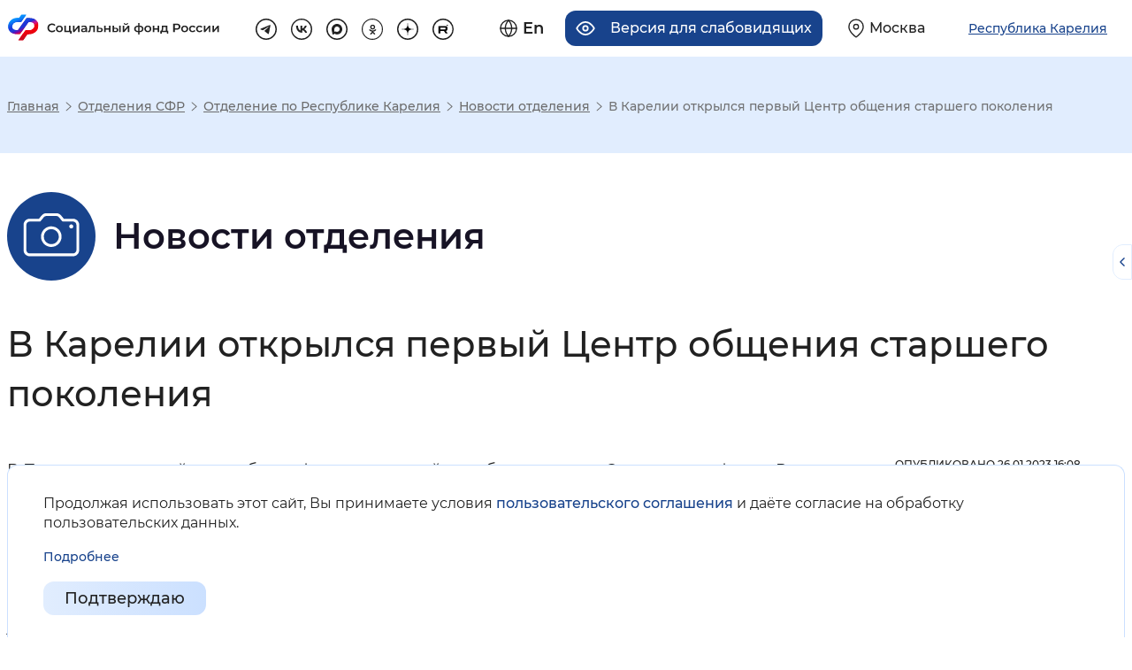

--- FILE ---
content_type: text/html; charset=UTF-8
request_url: https://sfr.gov.ru/branches/karelia/news~2023/01/26/244947
body_size: 26997
content:
<!DOCTYPE html>
<html lang="ru" class="internal-page scroll-top-position page-567 re-regional-html" prefix="og: http://ogp.me/ns#">
<head>
    <meta charset="utf-8">
    <title>В Карелии открылся первый Центр общения старшего поколения</title>
    <meta name="keywords" content="пенсионный фонд, пенсия, начисление пенсии">
    <meta name="description" content="Интернет портал «Социальный фонд России»">
    <meta name="viewport" content="width=device-width, initial-scale=0.86, maximum-scale=3.0, minimum-scale=0.86"/>
    <meta name="yandex-verification" content="7afdff305771646b"/>
    <meta property="og:type" content="website">
    <meta property="og:site_name" content="Социальный фонд России">
    <meta property="og:title" content="В Карелии открылся первый Центр общения старшего поколения">
    <meta property="og:description" content="Интернет портал «Социальный фонд России»">
    <meta property="og:image" content="https://sfr.gov.ru/thm/pfrf2020/new-design/img/logo.svg">
    <link rel="stylesheet" href="/thm/pfrf2020/mod/dependentBlocks/blocks.css" type="text/css" media="screen">
<link rel="stylesheet" href="/thm/pfrf2020/mod/news/item.css" type="text/css" media="all">
<link rel="stylesheet" href="/thm/pfrf2020/css/vendors.css" type="text/css" media="all">
<link rel="stylesheet" href="/thm/pfrf2020/css/styles.css" type="text/css" media="all">
<link rel="stylesheet" href="/thm/pfrf2020/new-design/css/libs/swiper-bundle.min.css" type="text/css" media="all">
<link rel="stylesheet" href="/thm/pfrf2020/new-design/css/style-a.css" type="text/css" media="all">
<link rel="stylesheet" href="/thm/pfrf2020/new-design/css/style-b.css" type="text/css" media="all">
<link rel="stylesheet" href="/ext/fancybox3/jquery.fancybox.min.css" type="text/css" media="screen">
        <!-- Yandex.Metrika counter -->
<script type="text/javascript" >
	(function(m,e,t,r,i,k,a){m[i]=m[i]||function(){(m[i].a=m[i].a||[]).push(arguments)};
		m[i].l=1*new Date();k=e.createElement(t),a=e.getElementsByTagName(t)[0],k.async=1,k.src=r,a.parentNode.insertBefore(k,a)})
	(window, document, "script", "https://mc.yandex.ru/metrika/tag.js", "ym");

	ym(71212072, "init", {
		clickmap:true,
		trackLinks:true,
		accurateTrackBounce:true,
		webvisor:true
	});
</script>
<noscript><div><img src="https://mc.yandex.ru/watch/71212072" style="position:absolute; left:-9999px;" alt="Изображение" /></div></noscript>
<!-- /Yandex.Metrika counter -->    <script src="/ext/jquery-3.5.1.min.js"></script>
<script src="/ext/jquery.cookie.min.js"></script>
<script src="/ext/bootstrap.bundle.min.js"></script>
<script src="/ext/selectbox/js/jquery.selectbox-0.2.min.js"></script>
<script src="/ext/device.min.js"></script>
<script src="/ext/fancybox3/jquery.fancybox.min.js"></script>
</head>
<body>



<header class="re-header">
    <section class="re-header-top">
        <h2 class="visually-hidden">Хедер</h2>
        <div class="re-header-top__wrapper">
            <div class="re-header-top__logo-container">
                <a class="re-header-top__logo-link" href="/" title="Перейти на главную страницу сайта">
                    <img class="re-header-top__logo-img img-white img-basic no-black" src="/thm/pfrf2020/new-design/img/logo.svg" alt="Логотип" width="415" height="60" loading="lazy">
                    <img class="re-header-top__logo-img img-black img-basic no-black" src="/thm/pfrf2020/new-design/img/logo-black.svg" alt="Логотип" width="415" height="60" loading="lazy">

                </a>
                <div class="re-header-bottom__search-container re-header-bottom__search-container--mobile">
                    <form class="re-header-bottom__search" action="/search" method="GET">
                        <input class="re-header-bottom__search-input" type="text" placeholder="Поиск" name="text" autocomplete="off">
                        <button class="re-header-bottom__search-enter" type="submit">
                            <svg width="15" height="15" viewBox="0 0 15 15" fill="none" xmlns="http://www.w3.org/2000/svg">
                                <path fill-rule="evenodd" clip-rule="evenodd" d="M6.58317 11.75C3.45356 11.75 0.916504 9.21291 0.916504 6.08329C0.916504 2.95368 3.45356 0.416626 6.58317 0.416626C9.71278 0.416626 12.2498 2.95368 12.2498 6.08329C12.2498 7.39276 11.8057 8.5985 11.0598 9.55805L14.8758 13.3741L13.8741 14.3758L10.0581 10.5598C9.09849 11.3058 7.89271 11.75 6.58317 11.75ZM10.8332 6.08333C10.8332 8.43054 8.93046 10.3333 6.58325 10.3333C4.23604 10.3333 2.33325 8.43054 2.33325 6.08333C2.33325 3.73612 4.23604 1.83333 6.58325 1.83333C8.93046 1.83333 10.8332 3.73612 10.8332 6.08333Z" fill="#212121" />
                            </svg>
                        </button>
                        <ul class="re-header-bottom__search-list">

                        </ul>
                    </form>
                </div>
                            </div>
            <div class="re-header-top__links-container">
                <div class="re-header-top__buttons-container">
                    <div class="re-header-top__buttons">
                        <a href="/en/" class="re-header-top__button re-header-top__button--lang" title="Английская версия сайта">
    <svg class="re-header-top__button__icon" width="22" height="22" viewBox="0 0 22 22" fill="none" xmlns="http://www.w3.org/2000/svg">
        <path d="M11 21C16.5228 21 21 16.5228 21 11C21 5.47715 16.5228 1 11 1C5.47715 1 1 5.47715 1 11C1 16.5228 5.47715 21 11 21Z" stroke="#212121" stroke-width="1.5" stroke-linecap="round" stroke-linejoin="round" />
        <path d="M1 11H21" stroke="#212121" stroke-width="1.5" stroke-linecap="round" stroke-linejoin="round" />
        <path d="M11 1C13.5 3.7 14.9 7.3 15 11C14.9 14.7 13.5 18.3 11 21C8.5 18.3 7.1 14.7 7 11C7 7.3 8.5 3.7 11 1Z" stroke="#212121" stroke-width="1.5" stroke-linecap="round" stroke-linejoin="round" />
    </svg>
    <span class="re-header-top__button__text">En</span>
</a>


<a title="Версия для слабовидящих" class="re-header-top__button re-header-top__button--ally" tabindex="0">
    <svg class="re-header-top__button__icon" width="24" height="18" viewBox="0 0 24 18" fill="none" xmlns="http://www.w3.org/2000/svg">
        <path d="M1 9C1 9 5 1 12 1C19 1 23 9 23 9C23 9 19 17 12 17C5 17 1 9 1 9Z" stroke="#212121" stroke-width="2" stroke-linecap="round" stroke-linejoin="round" />
        <path d="M12 12C13.6569 12 15 10.6569 15 9C15 7.34315 13.6569 6 12 6C10.3431 6 9 7.34315 9 9C9 10.6569 10.3431 12 12 12Z" stroke="#212121" stroke-width="2" stroke-linecap="round" stroke-linejoin="round" />
    </svg>
    <span class="re-header-top__button__text">Версия для слабовидящих</span>
</a>                        <a href="/" class="re-header-top__button re-header-top__button--region navbar-toggler region-select-toggler geolocation-button" type="button"
                                data-bs-toggle="modal" data-bs-target="#headerModal"
                                aria-controls="navbarTopMenu" aria-expanded="false" aria-label="Выберите свой регион">
                            <svg class="re-header-top__button__icon" width="20" height="24" viewBox="0 0 20 24" fill="none" xmlns="http://www.w3.org/2000/svg">
                                <path d="M19 10C19 17 10 23 10 23C10 23 1 17 1 10C1 5 5 1 10 1C15 1 19 5 19 10Z" stroke="#212121" stroke-width="1.5" stroke-linecap="round" stroke-linejoin="round" />
                                <path d="M10 13C11.6569 13 13 11.6569 13 10C13 8.34315 11.6569 7 10 7C8.34315 7 7 8.34315 7 10C7 11.6569 8.34315 13 10 13Z" stroke="#212121" stroke-width="1.5" stroke-linecap="round" stroke-linejoin="round" />
                            </svg>
                            <span class="re-header-top__button__text">Москва</span>
                        </a>

                    </div>
                    <button class="re-header-top__button re-header-top__button--region navbar-toggler region-select-button" type="button" data-bs-toggle="modal" data-bs-target="#headerModal">
                        <span class="re-header-top__button__text">Республика Карелия</span>
                    </button>
                </div>
                <ul class="re-header-top__links">
                                            <li class="re-header-top__social-item">
                            <a class="re-header-top__link" href="https://t.me/sfr_gov" target="_blank" title="Перейти на страницу tg" rel="noopener nofollow external">
                                <svg class="re-header-top-svg re-header-top-svg--tg" width="32" height="32" viewBox="0 0 32 32" fill="none" xmlns="http://www.w3.org/2000/svg">
                                    <rect x="1" y="1" width="30" height="30" rx="15" stroke="#212121" stroke-width="2" />
                                    <path d="M22.4 10.0817L19.9956 22.6337C19.9956 22.6337 19.6592 23.504 18.7351 23.0866L13.1876 18.6819L13.1619 18.669C13.9112 17.9722 19.7219 12.562 19.9758 12.3168C20.369 11.937 20.1249 11.7109 19.6684 11.9978L11.0854 17.6423L7.77406 16.4885C7.77406 16.4885 7.25296 16.2965 7.20283 15.8792C7.15203 15.4611 7.79121 15.235 7.79121 15.235L21.2905 9.75104C21.2905 9.75104 22.4 9.24623 22.4 10.0817Z" fill="#212121" />
                                </svg>
                            </a>
                        </li>
                                                                <li class="re-header-top__social-item">
                            <a class="re-header-top__link" href="https://vk.com/sfr" target="_blank" title="Перейти на страницу vk" rel="noopener nofollow external">
                                <svg class="re-header-top-svg re-header-top-svg--vk" width="32" height="32" viewBox="0 0 34 34" fill="none" xmlns="http://www.w3.org/2000/svg">
                                    <rect x="1" y="1" width="32" height="32" rx="16" stroke="#212121" stroke-width="2" stroke-linejoin="round" />
                                    <path d="M17.7852 22.5999C11.772 22.5999 8.34213 18.3957 8.19922 11.3999H11.2113C11.3103 16.5346 13.5309 18.7096 15.2898 19.1581V11.3999H18.126V15.8283C19.8629 15.6377 21.6878 13.6197 22.3034 11.3999H25.1396C24.9077 12.5512 24.4452 13.6412 23.7813 14.6019C23.1174 15.5626 22.2662 16.3732 21.281 16.9831C22.3807 17.5403 23.352 18.3291 24.1308 19.2973C24.9096 20.2655 25.4783 21.3911 25.7992 22.5999H22.6772C22.3891 21.55 21.8035 20.6101 20.9939 19.8982C20.1843 19.1862 19.1867 18.7337 18.126 18.5975V22.5999H17.7852V22.5999Z" fill="#212121" />
                                </svg>
                            </a>
                        </li>
                                                                <li class="re-header-top__social-item">
                            <a class="re-header-top__link" href="https://max.ru/sfr" target="_blank" title="Перейти на страницу MAX" rel="noopener">
                                <svg class="re-header-top-svg re-header-top-svg--max" width="32" height="32" viewBox="0 0 32 32" fill="none" xmlns="http://www.w3.org/2000/svg">
                                    <path d="M16 1C24.2843 1 31 7.71573 31 16C31 24.2843 24.2843 31 16 31C7.71573 31 1 24.2843 1 16C1 7.71573 7.71573 1 16 1Z" stroke="#212121" stroke-width="2"/>
                                    <path fill-rule="evenodd" clip-rule="evenodd" d="M16.1719 23.8853C14.6017 23.8853 13.872 23.6561 12.6036 22.7392C11.8013 23.7707 9.26074 24.5768 9.14995 23.1977C9.14995 22.1623 8.92072 21.2875 8.66093 20.3323C8.35148 19.1557 8 17.8452 8 15.9465C8 11.4116 11.7211 8 16.1299 8C20.5425 8 24 11.5797 24 15.9885C24.0071 18.0732 23.1868 20.0755 21.7192 21.556C20.2516 23.0365 18.2565 23.8742 16.1719 23.8853ZM16.2368 11.9198C14.0898 11.809 12.4164 13.2951 12.0458 15.6256C11.7402 17.5549 12.2827 19.9045 12.745 20.0267C12.9666 20.0802 13.5243 19.6294 13.872 19.2817C14.4469 19.6789 15.1163 19.9174 15.8128 19.9732C16.8822 20.0247 17.9292 19.6545 18.7286 18.9422C19.528 18.23 20.016 17.2325 20.0878 16.1643C20.1296 15.0938 19.7495 14.0497 19.0293 13.2566C18.3091 12.4635 17.3064 11.9848 16.2368 11.9236V11.9198Z" fill="#212121"/>
                                </svg>
                            </a>
                        </li>
                                                                <li class="re-header-top__social-item">
                            <a class="re-header-top__link" href="https://ok.ru/sfr" target="_blank" title="Перейти на страницу ok" rel="noopener nofollow external">
                                <svg class="re-header-top-svg re-header-top-svg--ok" width="32" height="32" viewBox="0 0 32 32" fill="none" xmlns="http://www.w3.org/2000/svg">
                                    <path d="M16 31.25C7.57766 31.25 0.75 24.4223 0.75 16C0.75 7.57766 7.57766 0.75 16 0.75C24.4223 0.75 31.25 7.57766 31.25 16C31.25 24.4223 24.4223 31.25 16 31.25Z" stroke="#212121" stroke-width="1.5" />
                                    <g clip-path="url(#clip0_72_2055)">
                                        <path d="M16.4941 8.99976C14.426 8.99976 12.7441 10.6816 12.7441 12.7497C12.7441 14.8178 14.426 16.4996 16.4941 16.4996C18.5622 16.4996 20.244 14.8178 20.244 12.7497C20.244 10.6816 18.5622 8.99976 16.4941 8.99976ZM16.4941 14.6247C15.46 14.6247 14.6191 13.7837 14.6191 12.7497C14.6191 11.7157 15.46 10.8747 16.4941 10.8747C17.5281 10.8747 18.3691 11.7157 18.3691 12.7497C18.3691 13.7837 17.5281 14.6247 16.4941 14.6247Z" fill="#212121" />
                                        <path d="M21.4757 16.3955C21.1091 16.029 20.5166 16.029 20.1501 16.3955C18.1401 18.4055 14.8683 18.4055 12.8574 16.3955C12.4908 16.029 11.8983 16.029 11.5318 16.3955C11.1652 16.7621 11.1652 17.3546 11.5318 17.7221C12.698 18.8883 14.1764 19.553 15.7008 19.7264L13.028 22.3992C12.6614 22.7657 12.6614 23.3582 13.028 23.7248C13.3945 24.0913 13.987 24.0913 14.3536 23.7248L16.5032 21.5751L18.6529 23.7248C18.8357 23.9076 19.0757 23.9995 19.3157 23.9995C19.5557 23.9995 19.7957 23.9076 19.9785 23.7248C20.3451 23.3582 20.3451 22.7657 19.9785 22.3992L17.3057 19.7264C18.8301 19.553 20.3085 18.8883 21.4747 17.7221C21.8413 17.3555 21.8413 16.7621 21.4757 16.3955Z" fill="#212121" />
                                    </g>
                                    <defs>
                                        <clipPath id="clip0_72_2055">
                                            <rect width="15" height="15" fill="white" transform="translate(9 9)" />
                                        </clipPath>
                                    </defs>
                                </svg>
                            </a>
                        </li>
                                                                <li class="re-header-top__social-item">
                            <a class="re-header-top__link" href="https://dzen.ru/sfr" target="_blank" title="Перейти на страницу dz" rel="noopener">
                                <svg class="re-header-top-svg re-header-top-svg--dz" width="32" height="32" viewBox="0 0 32 32" fill="none" xmlns="http://www.w3.org/2000/svg">
                                    <path d="M1 16C1 7.71573 7.71573 1 16 1C24.2843 1 31 7.71573 31 16C31 24.2843 24.2843 31 16 31C7.71573 31 1 24.2843 1 16Z" stroke="#212121" stroke-width="2"/>
                                    <path fill-rule="evenodd" clip-rule="evenodd" d="M15.7303 7C15.685 10.6485 15.4359 12.6991 14.0675 14.0675C12.6991 15.4359 10.6485 15.685 7 15.7303V16.2697C10.6485 16.315 12.6991 16.5641 14.0675 17.9325C15.4359 19.3009 15.685 21.3515 15.7303 25H16.2697C16.315 21.3515 16.5641 19.3009 17.9325 17.9325C19.3009 16.5641 21.3515 16.315 25 16.2697V15.7303C21.3515 15.685 19.3009 15.4359 17.9325 14.0675C16.5641 12.6991 16.315 10.6485 16.2697 7H15.7303Z" fill="black"/>
                                </svg>
                            </a>
                        </li>
                                                                <li class="re-header-top__social-item">
                            <a class="re-header-top__link" href="https://rutube.ru/channel/24630635/" target="_blank" title="Перейти на страницу rt" rel="noopener">
                                <svg class="re-header-top-svg re-header-top-svg--rt" width="32" height="32" viewBox="0 0 32 32" fill="none" xmlns="http://www.w3.org/2000/svg">
                                    <path d="M1 16C1 7.71573 7.71573 1 16 1C24.2843 1 31 7.71573 31 16C31 24.2843 24.2843 31 16 31C7.71573 31 1 24.2843 1 16Z" stroke="#212121" stroke-width="2"/>
                                    <path d="M19.215 11.2731H9.0625V22.2272H11.8882V18.6634H17.3028L19.7733 22.2272H22.9374L20.2132 18.647C21.0593 18.5157 21.6684 18.2036 22.0407 17.7109C22.4129 17.2183 22.5991 16.4299 22.5991 15.3789V14.5578C22.5991 13.9337 22.5315 13.441 22.413 13.0633C22.2945 12.6856 22.0914 12.3571 21.8038 12.0615C21.4992 11.7823 21.1608 11.5852 20.7547 11.4539C20.3486 11.3389 19.8409 11.2731 19.215 11.2731ZM18.7581 16.2494H11.8882V13.6873H18.7581C19.1472 13.6873 19.4179 13.7529 19.5533 13.8679C19.6887 13.9829 19.7733 14.1964 19.7733 14.5084V15.4281C19.7733 15.7565 19.6887 15.97 19.5533 16.0849C19.4179 16.1999 19.1473 16.2492 18.7581 16.2492V16.2494Z" fill="black"/>
                                    <path d="M22.3684 11.0854C22.8859 11.0854 23.3057 10.6657 23.3057 10.1479C23.3057 9.63017 22.8859 9.21045 22.3684 9.21045C21.8505 9.21045 21.4307 9.63017 21.4307 10.1479C21.4307 10.6657 21.8505 11.0854 22.3684 11.0854Z" fill="black"/>
                                </svg>
                            </a>
                        </li>
                                    </ul>
            </div>
        </div>
    </section>

    
    <div class="accordion top-menus-wrapper" id="top-menus-wrapper">
        <div id="regionSelectList" class="collapse region-select-wrapper" data-bs-parent="#top-menus-wrapper">

        </div>
    </div>
</header>
<div class="modal fade re-popup re-popup__region" id="headerModal" tabindex="-1" role="dialog">
    <div class="modal-dialog modal-lg" role="document">
        <div class="modal-content">
            <div class="modal-header">
                <div class="re-modal-header-content"></div>
                <button type="button" class="close" data-bs-dismiss="modal" aria-label="Close">
                    <span aria-hidden="true">&times;</span></button>
            </div>
            <div class="modal-body">
                <div class="region-select-content">
  <div class="container">
    <div class="row region-select-row">
      <div class="">
        <p class="region-select-header">Для перехода на региональную страницу, выберите регион.</p>
              </div>
        <div class="region-search">
            <p class="region-select-text">Ваш регион</p>
            <div class="region-search-container">
                <svg class="region-search-icon" xmlns="http://www.w3.org/2000/svg" width="24" height="24" viewBox="0 0 24 24" fill="none">
                    <path fill-rule="evenodd" clip-rule="evenodd" d="M10 18C5.58172 18 2 14.4183 2 10C2 5.58172 5.58172 2 10 2C14.4183 2 18 5.58172 18 10C18 11.8487 17.3729 13.551 16.3199 14.9056L21.7071 20.2929L20.2929 21.7071L14.9056 16.3199C13.551 17.3729 11.8487 18 10 18ZM16 10C16 13.3137 13.3137 16 10 16C6.68629 16 4 13.3137 4 10C4 6.68629 6.68629 4 10 4C13.3137 4 16 6.68629 16 10Z" fill="#18438C"/>
                </svg>
                <input class="region-search-input" type="text" name="region" placeholder="Выбрать регион" autocomplete="off">
            </div>
<!--            Скрыто до момента, пока не будет решен вопрос с геолокацией-->
<!--            <p class="region-select-text region-autoselect">Определить автоматически</p>-->
        </div>
      <div class="">
        <ul class="regions-list px-0 m-0">
          <li class="regions-list-item region-select-text">
            <a href="/">Российская Федерация</a>
          </li>
			              <li class="regions-list-item region-select-text">
                <a
                  href="/branches/altaikr/"
                                    data-select-region="?xhr=450&region=22"
                >Алтайский край</a>
              </li>
			              <li class="regions-list-item region-select-text">
                <a
                  href="/branches/amur/"
                                    data-select-region="?xhr=450&region=28"
                >Амурская область</a>
              </li>
			              <li class="regions-list-item region-select-text">
                <a
                  href="/branches/arkhangelsk/"
                                    data-select-region="?xhr=450&region=29"
                >Архангельская область</a>
              </li>
			              <li class="regions-list-item region-select-text">
                <a
                  href="/branches/astrakhan/"
                                    data-select-region="?xhr=450&region=30"
                >Астраханская область</a>
              </li>
			              <li class="regions-list-item region-select-text">
                <a
                  href="/branches/belgorod/"
                                    data-select-region="?xhr=450&region=31"
                >Белгородская область</a>
              </li>
			              <li class="regions-list-item region-select-text">
                <a
                  href="/branches/bryansk/"
                                    data-select-region="?xhr=450&region=32"
                >Брянская область</a>
              </li>
			              <li class="regions-list-item region-select-text">
                <a
                  href="/branches/vladimir/"
                                    data-select-region="?xhr=450&region=33"
                >Владимирская область</a>
              </li>
			              <li class="regions-list-item region-select-text">
                <a
                  href="/branches/volgograd/"
                                    data-select-region="?xhr=450&region=34"
                >Волгоградская область</a>
              </li>
			              <li class="regions-list-item region-select-text">
                <a
                  href="/branches/vologda/"
                                    data-select-region="?xhr=450&region=35"
                >Вологодская область</a>
              </li>
			              <li class="regions-list-item region-select-text">
                <a
                  href="/branches/voronezh/"
                                    data-select-region="?xhr=450&region=36"
                >Воронежская область</a>
              </li>
			              <li class="regions-list-item region-select-text">
                <a
                  href="/branches/doneck/"
                                    data-select-region="?xhr=450&region=93"
                >Донецкая Народная Республика</a>
              </li>
			              <li class="regions-list-item region-select-text">
                <a
                  href="/branches/habarovsk/"
                                    data-select-region="?xhr=450&region=79"
                >Еврейская автономная область</a>
              </li>
			              <li class="regions-list-item region-select-text">
                <a
                  href="/branches/zabbal/"
                                    data-select-region="?xhr=450&region=75"
                >Забайкальский край</a>
              </li>
			              <li class="regions-list-item region-select-text">
                <a
                  href="/branches/zaporozhye/"
                                    data-select-region="?xhr=450&region=96"
                >Запорожская область</a>
              </li>
			              <li class="regions-list-item region-select-text">
                <a
                  href="/branches/ivanovo/"
                                    data-select-region="?xhr=450&region=37"
                >Ивановская область</a>
              </li>
			              <li class="regions-list-item region-select-text">
                <a
                  href="/branches/irkutsk/"
                                    data-select-region="?xhr=450&region=38"
                >Иркутская область</a>
              </li>
			              <li class="regions-list-item region-select-text">
                <a
                  href="/branches/kbr/"
                                    data-select-region="?xhr=450&region=7"
                >Кабардино-Балкарская Республика</a>
              </li>
			              <li class="regions-list-item region-select-text">
                <a
                  href="/branches/kaliningrad/"
                                    data-select-region="?xhr=450&region=39"
                >Калининградская область</a>
              </li>
			              <li class="regions-list-item region-select-text">
                <a
                  href="/branches/kaluga/"
                                    data-select-region="?xhr=450&region=40"
                >Калужская область</a>
              </li>
			              <li class="regions-list-item region-select-text">
                <a
                  href="/branches/kamchatka/"
                                    data-select-region="?xhr=450&region=41"
                >Камчатский край</a>
              </li>
			              <li class="regions-list-item region-select-text">
                <a
                  href="/branches/kchr/"
                                    data-select-region="?xhr=450&region=9"
                >Карачаево-Черкесская Республика</a>
              </li>
			              <li class="regions-list-item region-select-text">
                <a
                  href="/branches/kuzbass/"
                                    data-select-region="?xhr=450&region=42"
                >Кемеровская область - Кузбасс</a>
              </li>
			              <li class="regions-list-item region-select-text">
                <a
                  href="/branches/kirov/"
                                    data-select-region="?xhr=450&region=43"
                >Кировская область</a>
              </li>
			              <li class="regions-list-item region-select-text">
                <a
                  href="/branches/kostroma/"
                                    data-select-region="?xhr=450&region=44"
                >Костромская область</a>
              </li>
			              <li class="regions-list-item region-select-text">
                <a
                  href="/branches/krasnodar/"
                                    data-select-region="?xhr=450&region=23"
                >Краснодарский край</a>
              </li>
			              <li class="regions-list-item region-select-text">
                <a
                  href="/branches/krasnoyarsk/"
                                    data-select-region="?xhr=450&region=24"
                >Красноярский край</a>
              </li>
			              <li class="regions-list-item region-select-text">
                <a
                  href="/branches/kurgan/"
                                    data-select-region="?xhr=450&region=45"
                >Курганская область</a>
              </li>
			              <li class="regions-list-item region-select-text">
                <a
                  href="/branches/kursk/"
                                    data-select-region="?xhr=450&region=46"
                >Курская область</a>
              </li>
			              <li class="regions-list-item region-select-text">
                <a
                  href="/branches/spb/"
                                    data-select-region="?xhr=450&region=47"
                >Ленинградская область</a>
              </li>
			              <li class="regions-list-item region-select-text">
                <a
                  href="/branches/lipeck/"
                                    data-select-region="?xhr=450&region=48"
                >Липецкая область</a>
              </li>
			              <li class="regions-list-item region-select-text">
                <a
                  href="/branches/lugansk/"
                                    data-select-region="?xhr=450&region=94"
                >Луганская Народная Республика</a>
              </li>
			              <li class="regions-list-item region-select-text">
                <a
                  href="/branches/magadan/"
                                    data-select-region="?xhr=450&region=49"
                >Магаданская область</a>
              </li>
			              <li class="regions-list-item region-select-text">
                <a
                  href="/branches/moscow/"
                                    data-select-region="?xhr=450&region=50"
                >Московская область</a>
              </li>
			              <li class="regions-list-item region-select-text">
                <a
                  href="/branches/murmansk/"
                                    data-select-region="?xhr=450&region=51"
                >Мурманская область</a>
              </li>
			              <li class="regions-list-item region-select-text">
                <a
                  href="/branches/arkhangelsk/"
                                    data-select-region="?xhr=450&region=83"
                >Ненецкий автономный округ</a>
              </li>
			              <li class="regions-list-item region-select-text">
                <a
                  href="/branches/nizhnynovgorod/"
                                    data-select-region="?xhr=450&region=52"
                >Нижегородская область</a>
              </li>
			              <li class="regions-list-item region-select-text">
                <a
                  href="/branches/novgorod/"
                                    data-select-region="?xhr=450&region=53"
                >Новгородская область</a>
              </li>
			              <li class="regions-list-item region-select-text">
                <a
                  href="/branches/novosibirsk/"
                                    data-select-region="?xhr=450&region=54"
                >Новосибирская область</a>
              </li>
			              <li class="regions-list-item region-select-text">
                <a
                  href="/branches/omsk/"
                                    data-select-region="?xhr=450&region=55"
                >Омская область</a>
              </li>
			              <li class="regions-list-item region-select-text">
                <a
                  href="/branches/orenburg/"
                                    data-select-region="?xhr=450&region=56"
                >Оренбургская область</a>
              </li>
			              <li class="regions-list-item region-select-text">
                <a
                  href="/branches/orel/"
                                    data-select-region="?xhr=450&region=57"
                >Орловская область</a>
              </li>
			              <li class="regions-list-item region-select-text">
                <a
                  href="/branches/penza/"
                                    data-select-region="?xhr=450&region=58"
                >Пензенская область</a>
              </li>
			              <li class="regions-list-item region-select-text">
                <a
                  href="/branches/perm/"
                                    data-select-region="?xhr=450&region=59"
                >Пермский край</a>
              </li>
			              <li class="regions-list-item region-select-text">
                <a
                  href="/branches/primorye/"
                                    data-select-region="?xhr=450&region=25"
                >Приморский край</a>
              </li>
			              <li class="regions-list-item region-select-text">
                <a
                  href="/branches/pskov/"
                                    data-select-region="?xhr=450&region=60"
                >Псковская область</a>
              </li>
			              <li class="regions-list-item region-select-text">
                <a
                  href="/branches/adygea/"
                                    data-select-region="?xhr=450&region=1"
                >Республика Адыгея</a>
              </li>
			              <li class="regions-list-item region-select-text">
                <a
                  href="/branches/altai/"
                                    data-select-region="?xhr=450&region=4"
                >Республика Алтай</a>
              </li>
			              <li class="regions-list-item region-select-text">
                <a
                  href="/branches/bashkortostan/"
                                    data-select-region="?xhr=450&region=2"
                >Республика Башкортостан</a>
              </li>
			              <li class="regions-list-item region-select-text">
                <a
                  href="/branches/buryatia/"
                                    data-select-region="?xhr=450&region=3"
                >Республика Бурятия</a>
              </li>
			              <li class="regions-list-item region-select-text">
                <a
                  href="/branches/dagestan/"
                                    data-select-region="?xhr=450&region=5"
                >Республика Дагестан</a>
              </li>
			              <li class="regions-list-item region-select-text">
                <a
                  href="/branches/ingush/"
                                    data-select-region="?xhr=450&region=6"
                >Республика Ингушетия</a>
              </li>
			              <li class="regions-list-item region-select-text">
                <a
                  href="/branches/kalmikia/"
                                    data-select-region="?xhr=450&region=8"
                >Республика Калмыкия</a>
              </li>
			              <li class="regions-list-item region-select-text">
                <a
                  href="/branches/karelia/"
                                    data-select-region="?xhr=450&region=10"
                >Республика Карелия</a>
              </li>
			              <li class="regions-list-item region-select-text">
                <a
                  href="/branches/komi/"
                                    data-select-region="?xhr=450&region=11"
                >Республика Коми</a>
              </li>
			              <li class="regions-list-item region-select-text">
                <a
                  href="/branches/krim/"
                                    data-select-region="?xhr=450&region=91"
                >Республика Крым</a>
              </li>
			              <li class="regions-list-item region-select-text">
                <a
                  href="/branches/mariel/"
                                    data-select-region="?xhr=450&region=12"
                >Республика Марий Эл</a>
              </li>
			              <li class="regions-list-item region-select-text">
                <a
                  href="/branches/mordovia/"
                                    data-select-region="?xhr=450&region=13"
                >Республика Мордовия</a>
              </li>
			              <li class="regions-list-item region-select-text">
                <a
                  href="/branches/sakha/"
                                    data-select-region="?xhr=450&region=14"
                >Республика Саха (Якутия)</a>
              </li>
			              <li class="regions-list-item region-select-text">
                <a
                  href="/branches/alania/"
                                    data-select-region="?xhr=450&region=15"
                >Республика Северная Осетия — Алания</a>
              </li>
			              <li class="regions-list-item region-select-text">
                <a
                  href="/branches/tatarstan/"
                                    data-select-region="?xhr=450&region=16"
                >Республика Татарстан</a>
              </li>
			              <li class="regions-list-item region-select-text">
                <a
                  href="/branches/tuva/"
                                    data-select-region="?xhr=450&region=17"
                >Республика Тыва</a>
              </li>
			              <li class="regions-list-item region-select-text">
                <a
                  href="/branches/khakasia/"
                                    data-select-region="?xhr=450&region=19"
                >Республика Хакасия</a>
              </li>
			              <li class="regions-list-item region-select-text">
                <a
                  href="/branches/rostov/"
                                    data-select-region="?xhr=450&region=61"
                >Ростовская область</a>
              </li>
			              <li class="regions-list-item region-select-text">
                <a
                  href="/branches/ryazan/"
                                    data-select-region="?xhr=450&region=62"
                >Рязанская область</a>
              </li>
			              <li class="regions-list-item region-select-text">
                <a
                  href="/branches/samara/"
                                    data-select-region="?xhr=450&region=63"
                >Самарская область</a>
              </li>
			              <li class="regions-list-item region-select-text">
                <a
                  href="/branches/saratov/"
                                    data-select-region="?xhr=450&region=64"
                >Саратовская область</a>
              </li>
			              <li class="regions-list-item region-select-text">
                <a
                  href="/branches/sakhalin/"
                                    data-select-region="?xhr=450&region=65"
                >Сахалинская область</a>
              </li>
			              <li class="regions-list-item region-select-text">
                <a
                  href="/branches/sverdlovsk/"
                                    data-select-region="?xhr=450&region=66"
                >Свердловская область</a>
              </li>
			              <li class="regions-list-item region-select-text">
                <a
                  href="/branches/smolensk/"
                                    data-select-region="?xhr=450&region=67"
                >Смоленская область</a>
              </li>
			              <li class="regions-list-item region-select-text">
                <a
                  href="/branches/stavropol/"
                                    data-select-region="?xhr=450&region=26"
                >Ставропольский край</a>
              </li>
			              <li class="regions-list-item region-select-text">
                <a
                  href="/branches/tambov/"
                                    data-select-region="?xhr=450&region=68"
                >Тамбовская область</a>
              </li>
			              <li class="regions-list-item region-select-text">
                <a
                  href="/branches/tver/"
                                    data-select-region="?xhr=450&region=69"
                >Тверская область</a>
              </li>
			              <li class="regions-list-item region-select-text">
                <a
                  href="/branches/tomsk/"
                                    data-select-region="?xhr=450&region=70"
                >Томская область</a>
              </li>
			              <li class="regions-list-item region-select-text">
                <a
                  href="/branches/tula/"
                                    data-select-region="?xhr=450&region=71"
                >Тульская область</a>
              </li>
			              <li class="regions-list-item region-select-text">
                <a
                  href="/branches/tyumen/"
                                    data-select-region="?xhr=450&region=72"
                >Тюменская область</a>
              </li>
			              <li class="regions-list-item region-select-text">
                <a
                  href="/branches/udmurtia/"
                                    data-select-region="?xhr=450&region=18"
                >Удмуртская Республика</a>
              </li>
			              <li class="regions-list-item region-select-text">
                <a
                  href="/branches/ulyanovsk/"
                                    data-select-region="?xhr=450&region=73"
                >Ульяновская область</a>
              </li>
			              <li class="regions-list-item region-select-text">
                <a
                  href="/branches/habarovsk/"
                                    data-select-region="?xhr=450&region=27"
                >Хабаровский край</a>
              </li>
			              <li class="regions-list-item region-select-text">
                <a
                  href="/branches/hmao/"
                                    data-select-region="?xhr=450&region=86"
                >Ханты-Мансийский автономный округ – Югра</a>
              </li>
			              <li class="regions-list-item region-select-text">
                <a
                  href="/branches/kherson/"
                                    data-select-region="?xhr=450&region=95"
                >Херсонская область</a>
              </li>
			              <li class="regions-list-item region-select-text">
                <a
                  href="/branches/chelyabinsk/"
                                    data-select-region="?xhr=450&region=74"
                >Челябинская область</a>
              </li>
			              <li class="regions-list-item region-select-text">
                <a
                  href="/branches/chechnya/"
                                    data-select-region="?xhr=450&region=20"
                >Чеченская Республика</a>
              </li>
			              <li class="regions-list-item region-select-text">
                <a
                  href="/branches/chuvashia/"
                                    data-select-region="?xhr=450&region=21"
                >Чувашская Республика – Чувашия</a>
              </li>
			              <li class="regions-list-item region-select-text">
                <a
                  href="/branches/chukotka/"
                                    data-select-region="?xhr=450&region=87"
                >Чукотский автономный округ</a>
              </li>
			              <li class="regions-list-item region-select-text">
                <a
                  href="/branches/yanao/"
                                    data-select-region="?xhr=450&region=89"
                >Ямало-Ненецкий автономный округ</a>
              </li>
			              <li class="regions-list-item region-select-text">
                <a
                  href="/branches/yaroslavl/"
                                    data-select-region="?xhr=450&region=76"
                >Ярославская область</a>
              </li>
			              <li class="regions-list-item region-select-text">
                <a
                  href="/branches/baikonur/"
                                    data-select-region="?xhr=450&region=991"
                >г. Байконур</a>
              </li>
			              <li class="regions-list-item region-select-text">
                <a
                  href="/branches/moscow/"
                                    data-select-region="?xhr=450&region=77"
                >г. Москва</a>
              </li>
			              <li class="regions-list-item region-select-text">
                <a
                  href="/branches/spb/"
                                    data-select-region="?xhr=450&region=78"
                >г. Санкт-Петербург</a>
              </li>
			              <li class="regions-list-item region-select-text">
                <a
                  href="/branches/sevastopol/"
                                    data-select-region="?xhr=450&region=92"
                >г. Севастополь</a>
              </li>
			        </ul>
      </div>
    </div>
  </div>

</div>            </div>
            <div class="modal-footer">
            </div>
        </div>
    </div>
</div>
<main class="site-content">

    <section class="ally ally--inner ally--ru">
    <h2 class="visually-hidden">Версия для слабовидящих</h2>
    <div class="ally__wrapper">
        <h2 class="ally__title">Настройка режима отображения</h2>

        <div class="ally__container--top">
            <div class="ally__container">
                <h3 class="ally__elem-title">Размер шрифта<span>:</span></h3>
                <ul class="ally__list" data-ally-name="ally-font-size">
                    <li class="ally__item">
                        <button type="button" class="ally__button ally__button--trigger" data-ally-value="ally-font-size-standard">Стандартный</button>
                    </li>
                    <li class="ally__item">
                        <button type="button" class="ally__button ally__button--trigger" data-ally-value="ally-font-size-big">Увеличенный</button>
                    </li>
                    <li class="ally__item">
                        <button type="button" class="ally__button ally__button--trigger" data-ally-value="ally-font-size-extrabig">Крупный</button>
                    </li>
                </ul>
            </div>
            <div class="ally__container">
                <h3 class="ally__elem-title">Шрифт<span>:</span></h3>
                <ul class="ally__list" data-ally-name="ally-font-type">
                    <li class="ally__item">
                        <button type="button" class="ally__button ally__button--trigger" data-ally-value="ally-font-without-line">Без засечек</button>
                    </li>
                    <li class="ally__item">
                        <button type="button" class="ally__button ally__button--trigger" data-ally-value="ally-font-with-line">С засечками </button>
                    </li>
                </ul>
            </div>
            <div class="ally__container">
                <h3 class="ally__elem-title">Интервал между буквами<span>:</span></h3>
                <ul class="ally__list" data-ally-name="ally-font-kerning">
                    <li class="ally__item">
                        <button type="button" class="ally__button ally__button--trigger" data-ally-value="ally-font-kerning-normal">Нормальный</button>
                    </li>
                    <li class="ally__item">
                        <button type="button" class="ally__button ally__button--trigger" data-ally-value="ally-font-kerning-big">Увеличенный</button>
                    </li>
                    <li class="ally__item">
                        <button type="button" class="ally__button ally__button--trigger" data-ally-value="ally-font-kerning-verybig">Большой</button>
                    </li>
                </ul>
            </div>
            <div class="ally__container">
                <h3 class="ally__elem-title">Цвет сайта<span>:</span></h3>
                <ul class="ally__list" data-ally-name="ally-website-color">
                    <li class="ally__item">
                        <button type="button" class="ally__button ally__button--trigger" data-ally-value="ally-website-color-monochrom">Монохромный</button>
                    </li>
                    <li class="ally__item">
                        <button type="button" class="ally__button ally__button--trigger" data-ally-value="ally-website-color-monochrom-ivers">Иверсивный монохромный</button>
                    </li>
                    <li class="ally__item">
                        <button type="button" class="ally__button ally__button--trigger" data-ally-value="ally-website-color-blue">Синий фон</button>
                    </li>
                </ul>
            </div>
            <div class="ally__container">
                <h3 class="ally__elem-title">Изображения<span>:</span></h3>
                <ul class="ally__list" data-ally-name="ally-img">
                    <li class="ally__item">
                        <button type="button" class="ally__button ally__button--trigger" data-ally-value="ally-img-on">Включены</button>
                    </li>
                    <li class="ally__item">
                        <button type="button" class="ally__button ally__button--trigger" data-ally-value="ally-img-off">Выключены</button>
                    </li>
                </ul>
            </div>
            <div class="ally__container">
                <h3 class="ally__elem-title">Звуковой ассистент<span>:</span></h3>
                <ul class="ally__list">
                    <li class="ally__item">
                        <button type="button" id="speech-control_play" class="ally__button ally__button--trigger ally__button--trigger--player play"><span class="ally__button--trigger--player-play-text">Воспроизвести</span><span class="ally__button--trigger--player-pause-text">Приостановить</span></button>
                    </li>
                    <li class="ally__item">
                        <button type="button" id="speech-control_stop" class="ally__button ally__button--trigger ally__button--trigger--player">Остановить</button>
                    </li>
                    <li class="ally__item">
                        <button type="button" id="speech-control_replay" class="ally__button ally__button--trigger ally__button--trigger--player">Повторить</button>
                    </li>
                </ul>
            </div>
        </div>

        <div class="ally__container ally__container--bottom">
            <button type="button" class="ally__button ally__button--reset">Вернуть стандартные настройки</button>
            <button type="button" class="ally__button ally__button--close"><span></span>Закрыть</button>
        </div>
    </div>
</section>

    <!--Main start-->
    <header class="page-header">
        <section class="re-breadcrumbs">
    <h2 class="visually-hidden">Хлебные крошки</h2>
    <div class="re-breadcrumbs__wrapper">
        <nav aria-label="breadcrumb">
          <ul class="re-breadcrumbs__list" itemscope="" itemtype="http://schema.org/BreadcrumbList">
            <li class="re-breadcrumbs__item" itemscope="" itemprop="itemListElement" itemtype="http://schema.org/ListItem"><a class="re-breadcrumbs__link" itemprop="item" href="/">Главная</a>
                <span itemprop="name" style="position: absolute; z-index: -100; display: none;">
                    /Главная                </span>
                <meta itemprop="position" content="1">
            </li>
                                                                    
                  
                                          <li class="re-breadcrumbs__item" itemscope="" itemprop="itemListElement" itemtype="http://schema.org/ListItem">
                          <a class="re-breadcrumbs__link"  href="/branches/" title="Отделения СФР" itemprop="item">Отделения СФР</a>
                          <span itemprop="name" style="position: absolute; z-index: -100; display: none;">Отделения СФР</span>
                          <meta itemprop="position" content="2">
                      </li>
                    

                                                                                      
                  
                                          <li class="re-breadcrumbs__item" itemscope="" itemprop="itemListElement" itemtype="http://schema.org/ListItem">
                          <a class="re-breadcrumbs__link"  href="/branches/karelia/" title="Отделение по Республике Карелия" itemprop="item">Отделение по Республике Карелия</a>
                          <span itemprop="name" style="position: absolute; z-index: -100; display: none;">Отделение по Республике Карелия</span>
                          <meta itemprop="position" content="3">
                      </li>
                    

                                                                                      
                  
                                          <li class="re-breadcrumbs__item" itemscope="" itemprop="itemListElement" itemtype="http://schema.org/ListItem">
                          <a class="re-breadcrumbs__link"  href="/branches/karelia/news/" title="Новости отделения" itemprop="item">Новости отделения</a>
                          <span itemprop="name" style="position: absolute; z-index: -100; display: none;">Новости отделения</span>
                          <meta itemprop="position" content="4">
                      </li>
                    

                                            <li class="re-breadcrumbs__item active" aria-current="page" itemscope="" itemprop="itemListElement" itemtype="http://schema.org/ListItem">
                                    <span class="re-breadcrumbs__link" itemprop="name" itemprop="name">В Карелии открылся первый Центр общения старшего поколения</span>
                                <meta itemprop="position" content="5">
            </li>
          </ul>
        </nav>
    </div>
</section>    </header>

    <!--Slider-->
    
    <div class="re-container">
    

    

    <h2 class="visually-hidden">В Карелии открылся первый Центр общения старшего поколения</h2>
    <div class="re-container__wrapper re-regional-wrapper re-regional-news__single">
        <div class="re-container__head-container ">
                                                        <img class="re-container__head-logo img-basic" loading="lazy" src="/thm/pfrf2020/new-design/img/icons/press-icon.svg" width="60" height="60" alt="Новости отделения">
                    <h1 class="re-container__head-title">Новости отделения</h1>
                    </div>
                    <div class="re-regional-page__head-subtitle">В Карелии открылся первый Центр общения старшего поколения</div>
                <section>
            	

    <div class="re-container__inner-main-container">

        <div class="re-container__inner-left">
            <div class="re-container-content re-container-content--active">
                                                                <div class="re-news__inner-content-wrapper" itemprop="articleBody">
                    <div class="re-container mb-0">


                            <div class="simple-page-content-wrapper">
                                <p>В Питкярантском районе на базе офиса клиентской службы отделения Социального фонда России по Республике Карелия открылся первый в республике Центр общения старшего поколения.</p>
<p>Центр открыт в рамках проекта СФР, который дает возможность пожилым людям разнообразить свою жизнь, наполнить ее общением, новыми знаниями и приятными эмоциями.</p>
<p><em>"В силу специфики своей деятельности Социальный фонд России очень тесно общается с людьми старшего поколения, знает и понимает их заботы, проблемы, потребности, одной из которых является огромная тяга к общению и вниманию. Наша цель - окружить пенсионеров вниманием и заботой. Гости Центра общения смогут найти новых друзей, обрести новые интересы и навыки в комфортной для этого обстановке. Также у пожилых людей будет возможность повысить финансовую и компьютерную грамотность&nbsp;", - отметила, открывая Центр, управляющий Отделением СФР по Карелии Юлия Ермакова.</em><em>&nbsp;</em></p>
<p>Уже намечена программа мероприятий на февраль: будут организованы посещения выставок и экспозиций, лекции по вопросу предоставления мер&nbsp;поддержки отдельным категориям граждан в сфере ЖКУ, кулинарные конкурсы.</p>
<p><em>&laquo;Мы очень рады, что у нас в районе теперь есть такое место, где мы можем общаться, знакомиться, &nbsp;узнавать что-то новое, делиться опытом и своими умениями. В любом возрасте хочется оставаться активными, и теперь у нас есть такая дополнительная возможность&raquo;, &ndash; сказала пенсионерка Нина Пеккоева, которая в качестве волонтера совместно с руководителем клиентской службы Натальей Михайловой будет курировать работу Центра общения. </em><em>&nbsp;</em></p>
<p>С посетителями нового Центра будет обеспечена обратная связь для корректировки программы, чтобы каждый пенсионер мог найти занятие по душе. Группа центра в социальной сети &laquo;ВКонтакте&raquo;&nbsp; - https://vk.com/public218364134</p>
<p>Центр будет работать по будням в соответствии с графиком офиса клиентской службы Отделения СФР по адресу: г. Питкяранта, ул. Победы, д.12, пом. 2.</p>                            </div>


                    </div>
                </div>
                            </div>
        </div>


        <div class="re-container__inner-right re-container__inner-right--mod">
            <div class="news__inner-item">

                <div class="news__inner-item-top">

                    <div class="news__inner-item-wrapper">
                        
                        
                        <div class="news__inner-date text-uppercase">
                            <time class="news__inner-time" datetime="2023-01-26T16:08:05+03:00">ОПУБЛИКОВАНО 26.01.2023 16:08</time>
                            <meta itemprop="datePublished" content="2023-01-26T16:08:05+03:00">
                                                    </div>
                    </div>

                    <div class="social-sharing re-social__inner-share">
    <script src="/thm/pfrf2020/new-design/js/libs/share/es5-shims.min.js"></script>
    <script src="/thm/pfrf2020/new-design/js/libs/share/share.js"></script>
    <p class="re-social__inner-share-text">Поделиться новостью</p>
    <div class="ya-share2" data-services="telegram,vkontakte,odnoklassniki" data-bare></div>
</div>
                </div>


                
                
                


            </div>
        </div>
    </div>




<style>
	.chapter-dates {display: none}
</style>
        </section>
    </div>
</div>    <!--Main end-->

</main>
<div id="oprosnik"></div>
<div class="counters" style="display: none">
		<!-- Rating@Mail.ru counter -->
		<div class="counter">
			<script>//<![CDATA[
							var a='';js=10;d=document;
							try{a+=';r='+escape(d.referrer);}catch(e){}try{a+=';j='+navigator.javaEnabled();js=11;}catch(e){}
							try{s=screen;a+=';s='+s.width+'*'+s.height;a+=';d='+(s.colorDepth?s.colorDepth:s.pixelDepth);js=12;}catch(e){}
							try{if(typeof((new Array).push('t'))==="number")js=13;}catch(e){}
							try{d.write('<a href="//top.mail.ru/jump?from=763290"><img src="//d5.ca.bb.a0.top.mail.ru/counter?id=763290;t=231;js='+js+
								a+';rand='+Math.random()+'" alt="Рейтинг@Mail.ru" style="border:0;" height="31" width="88" \/><\/a>');}catch(e){}//]]></script>
			<noscript><p><a href="//top.mail.ru/jump?from=763290"><img src="//d5.ca.bb.a0.top.mail.ru/counter?js=na;id=763290;t=231" style="border:0;" height="31" width="88" alt="Рейтинг@Mail.ru" /></a></p></noscript>
		</div>
		<!-- //Rating@Mail.ru counter -->

		<!--LiveInternet counter--><div class="counter"><script><!--
					document.write("<a href='//www.liveinternet.ru/click' "+
						"target=_blank><img src='//counter.yadro.ru/hit?t14.11;r"+
						escape(document.referrer)+((typeof(screen)=="undefined")?"":
							";s"+screen.width+"*"+screen.height+"*"+(screen.colorDepth?
							screen.colorDepth:screen.pixelDepth))+";u"+escape(document.URL)+
						";"+Math.random()+
						"' alt='' border=0 width=88 height=31><\/a>");//--></script></div>
		<!--/LiveInternet-->
		<!-- Sputnik -->
		<div class="counter">
			<script type="text/javascript">
							(function(d, t, p) {
								var j = d.createElement(t); j.async = true; j.type = "text/javascript";
								j.src = ("https:" == p ? "https:" : "http:") + "//stat.sputnik.ru/cnt.js";
								var s = d.getElementsByTagName(t)[0]; s.parentNode.insertBefore(j, s);
							})(document, "script", document.location.protocol);
			</script>
		</div>
		<!-- Sputnik -->
</div>  <div class="user-data-processing-wrapper container fixed-bottom re-cookie">
    <div class="user-data-processing re-cookie__wrapper">
      <p class="re-cookie__text">
        <input class="d-none" type="checkbox" name="user-data-processing" id="user-data-processing">
        <span class="re-cookie__info">Продолжая использовать этот сайт, Вы принимаете условия <a href="/user_agreement/">пользовательского соглашения</a>
          и даёте согласие на обработку пользовательских данных</span><span class="more-info"> (файлов cookie), в том числе с использованием системы
          аналитики «Яндекс. Метрика», (IP-адрес; версия ОС; версия веб-браузера; сведения об устройстве (тип, производитель,
          модель); разрешение экрана и количество цветов экрана; наличие программного обеспечения для блокирования рекламы; наличие Cookies;
          наличие JavaScript; язык ОС и Браузера; время, проведенное на сайте; глубина просмотра; действия пользователя на сайте; географические
          данные) в целях определения посещаемости сайта. Отказаться от обработки пользовательских данных и использования «cookie» можно, выбрав
          соответствующие настройки в браузере. Однако это может повлиять на работу некоторых функций сайта</span>.
        <span>
          <label for="user-data-processing" class="more-btn re-cookie__label">
              <span><small>Подробнее</small><span class="d-none"> / </span><small>Свернуть</small></span>
          </label>
        </span>
      </p>
      <a href="#" class="accept-btn re-button-aqua--small re-cookie__accept">Подтверждаю</a>
    </div>
  </div>
  <script>
		if(getCookie('data_processing_agreement') == '1') {
			document.querySelector('.user-data-processing-wrapper').remove();
		}
		(function () {
			var acceptBtn = document.querySelector('.user-data-processing .accept-btn');
			if(acceptBtn) {
				acceptBtn.onclick = function (e) {
					e.preventDefault();
					var date = new Date();
					date.setDate(date.getDate() + 30);
					document.cookie = 'data_processing_agreement=1; path=/; expires=' + date.toUTCString() + '; samesite=Strict';
					document.querySelector('.user-data-processing').remove();
				};
			}
		}());

		function getCookie(name) {
			function escape(s) {
				return s.replace(/([.*+?\^${}()|\[\]\/\\])/g, '\\$1');
			}
			const match = document.cookie.match(RegExp('(?:^|;\\s*)' + escape(name) + '=([^;]*)'));
			return match ? match[1] : null;
		}
  </script>

    

<footer class="re-footer">
    <section class="re-links">
    <h2 class="visually-hidden">Ссылки</h2>
    <div class="re-links__wrapper">
        <ul class="re-links__list">
            <li class="re-links__item">
                <a class="re-links__link re-links__link--low" href="/order/">Законодательство</a>
            </li>
            <li class="re-links__item">
                <a class="re-links__link re-links__link--data" href="/opendata/">Открытые данные</a>
            </li>
            <li class="re-links__item">
                <a class="re-links__link re-links__link--curruption" href="/anti_corruption/">Противодействие коррупции</a>
            </li>
            <li class="re-links__item">
                <a class="re-links__link re-links__link--link" href="/links/">Полезные ссылки</a>
            </li>
        </ul>
    </div>
</section>    <section class="re-footer-content">
        <h2 class="visually-hidden">Футер</h2>
        <div class="re-footer-content__wrapper">
            <div class="re-footer-content__top">
                <div class="re-footer-content__info">
                    <a class="re-footer-content__logo-link" href="/" title="Перейти на главную страницу сайта">
                        <img class="re-footer-content__logo img-basic img-white no-black" alt="Логотип" width="415" height="60" src="/thm/pfrf2020/new-design/img/logo.svg" alt="Логотип СФР" loading="lazy">
                        <img class="re-footer-content__logo img-basic img-black no-black" alt="Логотип" width="415" height="60" src="/thm/pfrf2020/new-design/img/logo-black.svg" alt="Логотип СФР" loading="lazy">
                    </a>
                    <a class="re-footer-content__map" href="/sitemap/">Карта сайта</a>
                    <ul class="re-footer-content__social re-footer-content__social--adaptive">
                                                    <li class="re-footer-content__social-item">
                                <a class="re-footer-top__link" href="https://t.me/sfr_gov" target="_blank"  rel="noopener nofollow external">
                                    <svg class="re-footer-top-svg re-footer-top-svg--tg" width="32" height="32" viewBox="0 0 32 32" fill="none" xmlns="http://www.w3.org/2000/svg">
                                        <rect x="1" y="1" width="30" height="30" rx="15" stroke="#212121" stroke-width="2" />
                                        <path d="M22.4 10.0817L19.9956 22.6337C19.9956 22.6337 19.6592 23.504 18.7351 23.0866L13.1876 18.6819L13.1619 18.669C13.9112 17.9722 19.7219 12.562 19.9758 12.3168C20.369 11.937 20.1249 11.7109 19.6684 11.9978L11.0854 17.6423L7.77406 16.4885C7.77406 16.4885 7.25296 16.2965 7.20283 15.8792C7.15203 15.4611 7.79121 15.235 7.79121 15.235L21.2905 9.75104C21.2905 9.75104 22.4 9.24623 22.4 10.0817Z" fill="#212121" />
                                    </svg>
                                </a>
                            </li>
                                                                            <li class="re-footer-content__social-item">
                                <a class="re-footer-top__link" href="https://vk.com/sfr" target="_blank" rel="noopener nofollow external">
                                    <svg class="re-footer-top-svg re-footer-top-svg--vk" width="32" height="32" viewBox="0 0 34 34" fill="none" xmlns="http://www.w3.org/2000/svg">
                                        <rect x="1" y="1" width="32" height="32" rx="16" stroke="#212121" stroke-width="2" stroke-linejoin="round" />
                                        <path d="M17.7852 22.5999C11.772 22.5999 8.34213 18.3957 8.19922 11.3999H11.2113C11.3103 16.5346 13.5309 18.7096 15.2898 19.1581V11.3999H18.126V15.8283C19.8629 15.6377 21.6878 13.6197 22.3034 11.3999H25.1396C24.9077 12.5512 24.4452 13.6412 23.7813 14.6019C23.1174 15.5626 22.2662 16.3732 21.281 16.9831C22.3807 17.5403 23.352 18.3291 24.1308 19.2973C24.9096 20.2655 25.4783 21.3911 25.7992 22.5999H22.6772C22.3891 21.55 21.8035 20.6101 20.9939 19.8982C20.1843 19.1862 19.1867 18.7337 18.126 18.5975V22.5999H17.7852V22.5999Z" fill="#212121" />
                                    </svg>
                                </a>
                            </li>
                                                                            <li class="re-footer-content__social-item">
                                <a class="re-footer-top__link" href="https://vk.com/sfr" target="_blank" rel="noopener nofollow external">
                                    <svg class="re-footer-top-svg re-footer-top-svg--max" width="32" height="32" viewBox="0 0 32 32" fill="none" xmlns="http://www.w3.org/2000/svg">
                                        <path d="M16 1C24.2843 1 31 7.71573 31 16C31 24.2843 24.2843 31 16 31C7.71573 31 1 24.2843 1 16C1 7.71573 7.71573 1 16 1Z" stroke="#212121" stroke-width="2"/>
                                        <path fill-rule="evenodd" clip-rule="evenodd" d="M16.1719 23.8853C14.6017 23.8853 13.872 23.6561 12.6036 22.7392C11.8013 23.7707 9.26074 24.5768 9.14995 23.1977C9.14995 22.1623 8.92072 21.2875 8.66093 20.3323C8.35148 19.1557 8 17.8452 8 15.9465C8 11.4116 11.7211 8 16.1299 8C20.5425 8 24 11.5797 24 15.9885C24.0071 18.0732 23.1868 20.0755 21.7192 21.556C20.2516 23.0365 18.2565 23.8742 16.1719 23.8853ZM16.2368 11.9198C14.0898 11.809 12.4164 13.2951 12.0458 15.6256C11.7402 17.5549 12.2827 19.9045 12.745 20.0267C12.9666 20.0802 13.5243 19.6294 13.872 19.2817C14.4469 19.6789 15.1163 19.9174 15.8128 19.9732C16.8822 20.0247 17.9292 19.6545 18.7286 18.9422C19.528 18.23 20.016 17.2325 20.0878 16.1643C20.1296 15.0938 19.7495 14.0497 19.0293 13.2566C18.3091 12.4635 17.3064 11.9848 16.2368 11.9236V11.9198Z" fill="#212121"/>
                                    </svg>
                                </a>
                            </li>
                                                                            <li class="re-footer-content__social-item">
                                <a class="re-footer-top__link" href="https://ok.ru/sfr" target="_blank" rel="noopener nofollow external">
                                    <svg class="re-footer-top-svg re-footer-top-svg--ok" width="32" height="32" viewBox="0 0 32 32" fill="none" xmlns="http://www.w3.org/2000/svg">
                                        <path d="M16 31.25C7.57766 31.25 0.75 24.4223 0.75 16C0.75 7.57766 7.57766 0.75 16 0.75C24.4223 0.75 31.25 7.57766 31.25 16C31.25 24.4223 24.4223 31.25 16 31.25Z" stroke="#212121" stroke-width="1.5" />
                                        <g clip-path="url(#clip0_72_2055)">
                                            <path d="M16.4941 8.99976C14.426 8.99976 12.7441 10.6816 12.7441 12.7497C12.7441 14.8178 14.426 16.4996 16.4941 16.4996C18.5622 16.4996 20.244 14.8178 20.244 12.7497C20.244 10.6816 18.5622 8.99976 16.4941 8.99976ZM16.4941 14.6247C15.46 14.6247 14.6191 13.7837 14.6191 12.7497C14.6191 11.7157 15.46 10.8747 16.4941 10.8747C17.5281 10.8747 18.3691 11.7157 18.3691 12.7497C18.3691 13.7837 17.5281 14.6247 16.4941 14.6247Z" fill="#212121" />
                                            <path d="M21.4757 16.3955C21.1091 16.029 20.5166 16.029 20.1501 16.3955C18.1401 18.4055 14.8683 18.4055 12.8574 16.3955C12.4908 16.029 11.8983 16.029 11.5318 16.3955C11.1652 16.7621 11.1652 17.3546 11.5318 17.7221C12.698 18.8883 14.1764 19.553 15.7008 19.7264L13.028 22.3992C12.6614 22.7657 12.6614 23.3582 13.028 23.7248C13.3945 24.0913 13.987 24.0913 14.3536 23.7248L16.5032 21.5751L18.6529 23.7248C18.8357 23.9076 19.0757 23.9995 19.3157 23.9995C19.5557 23.9995 19.7957 23.9076 19.9785 23.7248C20.3451 23.3582 20.3451 22.7657 19.9785 22.3992L17.3057 19.7264C18.8301 19.553 20.3085 18.8883 21.4747 17.7221C21.8413 17.3555 21.8413 16.7621 21.4757 16.3955Z" fill="#212121" />
                                        </g>
                                        <defs>
                                            <clipPath id="clip0_72_2055">
                                                <rect width="15" height="15" fill="white" transform="translate(9 9)" />
                                            </clipPath>
                                        </defs>
                                    </svg>
                                </a>
                            </li>
                                                                            <li class="re-footer-content__social--item">
                                <a class="re-footer-top__link" href="https://dzen.ru/sfr" target="_blank" title="Перейти на страницу dz" rel="noopener">
                                    <svg class="re-footer-top-svg re-footer-top-svg--dz" width="32" height="32" viewBox="0 0 32 32" fill="none" xmlns="http://www.w3.org/2000/svg">
                                        <path d="M1 16C1 7.71573 7.71573 1 16 1C24.2843 1 31 7.71573 31 16C31 24.2843 24.2843 31 16 31C7.71573 31 1 24.2843 1 16Z" stroke="#212121" stroke-width="2"/>
                                        <path fill-rule="evenodd" clip-rule="evenodd" d="M15.7303 7C15.685 10.6485 15.4359 12.6991 14.0675 14.0675C12.6991 15.4359 10.6485 15.685 7 15.7303V16.2697C10.6485 16.315 12.6991 16.5641 14.0675 17.9325C15.4359 19.3009 15.685 21.3515 15.7303 25H16.2697C16.315 21.3515 16.5641 19.3009 17.9325 17.9325C19.3009 16.5641 21.3515 16.315 25 16.2697V15.7303C21.3515 15.685 19.3009 15.4359 17.9325 14.0675C16.5641 12.6991 16.315 10.6485 16.2697 7H15.7303Z" fill="black"/>
                                    </svg>
                                </a>
                            </li>
                                                                            <li class="re-footer-content__social--item">
                                <a class="re-footer-top__link" href="https://rutube.ru/channel/24630635/" target="_blank" title="Перейти на страницу rt" rel="noopener">
                                    <svg class="re-footer-top-svg re-footer-top-svg--rt" width="32" height="32" viewBox="0 0 32 32" fill="none" xmlns="http://www.w3.org/2000/svg">
                                        <path d="M1 16C1 7.71573 7.71573 1 16 1C24.2843 1 31 7.71573 31 16C31 24.2843 24.2843 31 16 31C7.71573 31 1 24.2843 1 16Z" stroke="#212121" stroke-width="2"/>
                                        <path d="M19.215 11.2731H9.0625V22.2272H11.8882V18.6634H17.3028L19.7733 22.2272H22.9374L20.2132 18.647C21.0593 18.5157 21.6684 18.2036 22.0407 17.7109C22.4129 17.2183 22.5991 16.4299 22.5991 15.3789V14.5578C22.5991 13.9337 22.5315 13.441 22.413 13.0633C22.2945 12.6856 22.0914 12.3571 21.8038 12.0615C21.4992 11.7823 21.1608 11.5852 20.7547 11.4539C20.3486 11.3389 19.8409 11.2731 19.215 11.2731ZM18.7581 16.2494H11.8882V13.6873H18.7581C19.1472 13.6873 19.4179 13.7529 19.5533 13.8679C19.6887 13.9829 19.7733 14.1964 19.7733 14.5084V15.4281C19.7733 15.7565 19.6887 15.97 19.5533 16.0849C19.4179 16.1999 19.1473 16.2492 18.7581 16.2492V16.2494Z" fill="black"/>
                                        <path d="M22.3684 11.0854C22.8859 11.0854 23.3057 10.6657 23.3057 10.1479C23.3057 9.63017 22.8859 9.21045 22.3684 9.21045C21.8505 9.21045 21.4307 9.63017 21.4307 10.1479C21.4307 10.6657 21.8505 11.0854 22.3684 11.0854Z" fill="black"/>
                                    </svg>
                                </a>
                            </li>
                        
                        
                    </ul>
                    <p class="re-footer-content__error"><span class="ereporter-link">Нашли ошибку на сайте?</span> <br>Выделите фрагмент текста и нажмите Ctrl+ENTER.</p>
                </div>
                <div class="re-footer-content__links">
                    <div class="re-footer-content__head">
                                                <ul class="re-footer-content__social">
                                                            <li class="re-footer-content__social--item">
                                    <a class="re-footer-top__link" href="https://t.me/sfr_gov" target="_blank" title="Перейти на страницу tg" rel="noopener nofollow external">
                                        <svg class="re-footer-top-svg re-footer-top-svg--tg" width="32" height="32" viewBox="0 0 32 32" fill="none" xmlns="http://www.w3.org/2000/svg">
                                            <rect x="1" y="1" width="30" height="30" rx="15" stroke="#212121" stroke-width="2" />
                                            <path d="M22.4 10.0817L19.9956 22.6337C19.9956 22.6337 19.6592 23.504 18.7351 23.0866L13.1876 18.6819L13.1619 18.669C13.9112 17.9722 19.7219 12.562 19.9758 12.3168C20.369 11.937 20.1249 11.7109 19.6684 11.9978L11.0854 17.6423L7.77406 16.4885C7.77406 16.4885 7.25296 16.2965 7.20283 15.8792C7.15203 15.4611 7.79121 15.235 7.79121 15.235L21.2905 9.75104C21.2905 9.75104 22.4 9.24623 22.4 10.0817Z" fill="#212121" />
                                        </svg>
                                    </a>
                                </li>
                                                                                        <li class="re-footer-content__social--item">
                                    <a class="re-footer-top__link" href="https://vk.com/sfr" target="_blank" title="Перейти на страницу vk" rel="noopener nofollow external">
                                        <svg class="re-footer-top-svg re-footer-top-svg--vk" width="32" height="32" viewBox="0 0 34 34" fill="none" xmlns="http://www.w3.org/2000/svg">
                                            <rect x="1" y="1" width="32" height="32" rx="16" stroke="#212121" stroke-width="2" stroke-linejoin="round" />
                                            <path d="M17.7852 22.5999C11.772 22.5999 8.34213 18.3957 8.19922 11.3999H11.2113C11.3103 16.5346 13.5309 18.7096 15.2898 19.1581V11.3999H18.126V15.8283C19.8629 15.6377 21.6878 13.6197 22.3034 11.3999H25.1396C24.9077 12.5512 24.4452 13.6412 23.7813 14.6019C23.1174 15.5626 22.2662 16.3732 21.281 16.9831C22.3807 17.5403 23.352 18.3291 24.1308 19.2973C24.9096 20.2655 25.4783 21.3911 25.7992 22.5999H22.6772C22.3891 21.55 21.8035 20.6101 20.9939 19.8982C20.1843 19.1862 19.1867 18.7337 18.126 18.5975V22.5999H17.7852V22.5999Z" fill="#212121" />
                                        </svg>
                                    </a>
                                </li>
                                                                                        <li class="re-footer-content__social-item">
                                    <a class="re-footer-top__link" href="https://max.ru/sfr" target="_blank" rel="noopener nofollow external">
                                        <svg class="re-footer-top-svg re-footer-top-svg--max" width="32" height="32" viewBox="0 0 32 32" fill="none" xmlns="http://www.w3.org/2000/svg">
                                            <path d="M16 1C24.2843 1 31 7.71573 31 16C31 24.2843 24.2843 31 16 31C7.71573 31 1 24.2843 1 16C1 7.71573 7.71573 1 16 1Z" stroke="#212121" stroke-width="2"/>
                                            <path fill-rule="evenodd" clip-rule="evenodd" d="M16.1719 23.8853C14.6017 23.8853 13.872 23.6561 12.6036 22.7392C11.8013 23.7707 9.26074 24.5768 9.14995 23.1977C9.14995 22.1623 8.92072 21.2875 8.66093 20.3323C8.35148 19.1557 8 17.8452 8 15.9465C8 11.4116 11.7211 8 16.1299 8C20.5425 8 24 11.5797 24 15.9885C24.0071 18.0732 23.1868 20.0755 21.7192 21.556C20.2516 23.0365 18.2565 23.8742 16.1719 23.8853ZM16.2368 11.9198C14.0898 11.809 12.4164 13.2951 12.0458 15.6256C11.7402 17.5549 12.2827 19.9045 12.745 20.0267C12.9666 20.0802 13.5243 19.6294 13.872 19.2817C14.4469 19.6789 15.1163 19.9174 15.8128 19.9732C16.8822 20.0247 17.9292 19.6545 18.7286 18.9422C19.528 18.23 20.016 17.2325 20.0878 16.1643C20.1296 15.0938 19.7495 14.0497 19.0293 13.2566C18.3091 12.4635 17.3064 11.9848 16.2368 11.9236V11.9198Z" fill="#212121"/>
                                        </svg>
                                    </a>
                                </li>
                                                                                        <li class="re-footer-content__social--item">
                                    <a class="re-footer-top__link" href="https://ok.ru/sfr" target="_blank" title="Перейти на страницу ok" rel="noopener nofollow external">
                                        <svg class="re-footer-top-svg re-footer-top-svg--ok" width="32" height="32" viewBox="0 0 32 32" fill="none" xmlns="http://www.w3.org/2000/svg">
                                            <path d="M16 31.25C7.57766 31.25 0.75 24.4223 0.75 16C0.75 7.57766 7.57766 0.75 16 0.75C24.4223 0.75 31.25 7.57766 31.25 16C31.25 24.4223 24.4223 31.25 16 31.25Z" stroke="#212121" stroke-width="1.5" />
                                            <g clip-path="url(#clip0_72_2055)">
                                                <path d="M16.4941 8.99976C14.426 8.99976 12.7441 10.6816 12.7441 12.7497C12.7441 14.8178 14.426 16.4996 16.4941 16.4996C18.5622 16.4996 20.244 14.8178 20.244 12.7497C20.244 10.6816 18.5622 8.99976 16.4941 8.99976ZM16.4941 14.6247C15.46 14.6247 14.6191 13.7837 14.6191 12.7497C14.6191 11.7157 15.46 10.8747 16.4941 10.8747C17.5281 10.8747 18.3691 11.7157 18.3691 12.7497C18.3691 13.7837 17.5281 14.6247 16.4941 14.6247Z" fill="#212121" />
                                                <path d="M21.4757 16.3955C21.1091 16.029 20.5166 16.029 20.1501 16.3955C18.1401 18.4055 14.8683 18.4055 12.8574 16.3955C12.4908 16.029 11.8983 16.029 11.5318 16.3955C11.1652 16.7621 11.1652 17.3546 11.5318 17.7221C12.698 18.8883 14.1764 19.553 15.7008 19.7264L13.028 22.3992C12.6614 22.7657 12.6614 23.3582 13.028 23.7248C13.3945 24.0913 13.987 24.0913 14.3536 23.7248L16.5032 21.5751L18.6529 23.7248C18.8357 23.9076 19.0757 23.9995 19.3157 23.9995C19.5557 23.9995 19.7957 23.9076 19.9785 23.7248C20.3451 23.3582 20.3451 22.7657 19.9785 22.3992L17.3057 19.7264C18.8301 19.553 20.3085 18.8883 21.4747 17.7221C21.8413 17.3555 21.8413 16.7621 21.4757 16.3955Z" fill="#212121" />
                                            </g>
                                            <defs>
                                                <clipPath id="clip0_72_2055">
                                                    <rect width="15" height="15" fill="white" transform="translate(9 9)" />
                                                </clipPath>
                                            </defs>
                                        </svg>
                                    </a>
                                </li>
                                                                                        <li class="re-footer-content__social--item">
                                    <a class="re-footer-top__link" href="https://dzen.ru/sfr" target="_blank" title="Перейти на страницу dz" rel="noopener">
                                        <svg class="re-footer-top-svg re-footer-top-svg--dz" width="32" height="32" viewBox="0 0 32 32" fill="none" xmlns="http://www.w3.org/2000/svg">
                                            <path d="M1 16C1 7.71573 7.71573 1 16 1C24.2843 1 31 7.71573 31 16C31 24.2843 24.2843 31 16 31C7.71573 31 1 24.2843 1 16Z" stroke="#212121" stroke-width="2"/>
                                            <path fill-rule="evenodd" clip-rule="evenodd" d="M15.7303 7C15.685 10.6485 15.4359 12.6991 14.0675 14.0675C12.6991 15.4359 10.6485 15.685 7 15.7303V16.2697C10.6485 16.315 12.6991 16.5641 14.0675 17.9325C15.4359 19.3009 15.685 21.3515 15.7303 25H16.2697C16.315 21.3515 16.5641 19.3009 17.9325 17.9325C19.3009 16.5641 21.3515 16.315 25 16.2697V15.7303C21.3515 15.685 19.3009 15.4359 17.9325 14.0675C16.5641 12.6991 16.315 10.6485 16.2697 7H15.7303Z" fill="black"/>
                                        </svg>
                                    </a>
                                </li>
                                                                                        <li class="re-footer-content__social--item">
                                    <a class="re-footer-top__link" href="https://rutube.ru/channel/24630635/" target="_blank" title="Перейти на страницу rt" rel="noopener">
                                        <svg class="re-footer-top-svg re-footer-top-svg--rt" width="32" height="32" viewBox="0 0 32 32" fill="none" xmlns="http://www.w3.org/2000/svg">
                                            <path d="M1 16C1 7.71573 7.71573 1 16 1C24.2843 1 31 7.71573 31 16C31 24.2843 24.2843 31 16 31C7.71573 31 1 24.2843 1 16Z" stroke="#212121" stroke-width="2"/>
                                            <path d="M19.215 11.2731H9.0625V22.2272H11.8882V18.6634H17.3028L19.7733 22.2272H22.9374L20.2132 18.647C21.0593 18.5157 21.6684 18.2036 22.0407 17.7109C22.4129 17.2183 22.5991 16.4299 22.5991 15.3789V14.5578C22.5991 13.9337 22.5315 13.441 22.413 13.0633C22.2945 12.6856 22.0914 12.3571 21.8038 12.0615C21.4992 11.7823 21.1608 11.5852 20.7547 11.4539C20.3486 11.3389 19.8409 11.2731 19.215 11.2731ZM18.7581 16.2494H11.8882V13.6873H18.7581C19.1472 13.6873 19.4179 13.7529 19.5533 13.8679C19.6887 13.9829 19.7733 14.1964 19.7733 14.5084V15.4281C19.7733 15.7565 19.6887 15.97 19.5533 16.0849C19.4179 16.1999 19.1473 16.2492 18.7581 16.2492V16.2494Z" fill="black"/>
                                            <path d="M22.3684 11.0854C22.8859 11.0854 23.3057 10.6657 23.3057 10.1479C23.3057 9.63017 22.8859 9.21045 22.3684 9.21045C21.8505 9.21045 21.4307 9.63017 21.4307 10.1479C21.4307 10.6657 21.8505 11.0854 22.3684 11.0854Z" fill="black"/>
                                        </svg>
                                    </a>
                                </li>
                            
                            
                        </ul>
                    </div>
                    <ul class="re-footer-content__apps">
                                                                                                                    </ul>
                </div>
            </div>
            <div class="re-footer-content__bottom">
                <p class="re-footer-content__copyright">© Социальный&nbsp;фонд России, 2008-2026</p>
            </div>
        </div>
    </section>
</footer>

<button class="re-right-panel--trigger" type="button"></button>
<section class="re-right-panel re-none">
    <h2 class="visually-hidden">Правая панель</h2>
    <div class="re-right-panel__wrapper">
                    <a class="re-right-panel__button re-right-panel--review" href="https://vashkontrol.ru/authorities/10000002796" target="_blank">
        <span class="re-right-panel__button-text">Оставить отзыв</span>
        <div class="re-right-panel__icon-container">
            <svg class="re-right-panel__icon" viewBox="0 0 34 28" fill="none" xmlns="http://www.w3.org/2000/svg" xmlns:xlink="http://www.w3.org/1999/xlink">
            <rect x="0.867188" y="0.171875" width="32.2667" height="27.4476" fill="url(#pattern0)"/>
            <defs>
                <pattern id="pattern0" patternContentUnits="objectBoundingBox" width="1" height="1">
                    <use xlink:href="#image0_895_9096" transform="scale(0.00649351 0.00763359)"/>
                </pattern>
                <image id="image0_895_9096" width="154" height="131" xlink:href="[data-uri]"/>
            </defs>
        </svg>
        </div>
    </a>
                    <button class="re-right-panel__button re-right-panel--error">
        <span class="re-right-panel__button-text">Сообщить об ошибке</span>
        <div class="re-right-panel__icon-container">
            <svg class="re-right-panel__icon" viewBox="0 0 38 38" fill="none" xmlns="http://www.w3.org/2000/svg">
                <path d="M19.0026 35.6693C28.2073 35.6693 35.6693 28.2073 35.6693 19.0026C35.6693 9.79786 28.2073 2.33594 19.0026 2.33594C9.79786 2.33594 2.33594 9.79786 2.33594 19.0026C2.33594 28.2073 9.79786 35.6693 19.0026 35.6693Z" stroke="#1E4D7E" stroke-width="2.7" stroke-linecap="round" stroke-linejoin="round"/>
                <path d="M19 12.3359V19.0026" stroke="#1E4D7E" stroke-width="2.7" stroke-linecap="round" stroke-linejoin="round"/>
                <path d="M19 25.6641H19.1667" stroke="#1E4D7E" stroke-width="2.7" stroke-linecap="round" stroke-linejoin="round"/>
            </svg>
        </div>
    </button>
                    <button class="re-right-panel__button re-right-panel--contact" style="display: none;">
        <div class="re-right-panel__button-text">
            <span>8-800-10-000-01</span>
            <span>Единый контакт-центр</span>
            <span>взаимодействия с гражданами</span>
        </div>
        <div class="re-right-panel__icon-container">
            <svg class="re-right-panel__icon" width="40" height="40" viewBox="0 0 40 40" fill="none" xmlns="http://www.w3.org/2000/svg">
                <circle cx="13.125" cy="16.875" r="1.875" fill="#1E4D7E"/>
                <circle cx="19.375" cy="16.875" r="1.875" fill="#1E4D7E"/>
                <circle cx="25.625" cy="16.875" r="1.875" fill="#1E4D7E"/>
                <path d="M32 2.5H5.83333C4 2.5 2.5 4 2.5 5.83333V37.625L10.75 29.1667H32C33.8333 29.1667 35.3333 27.6667 35.3333 25.8333V5.83333C35.3333 4 33.8333 2.5 32 2.5ZM32 25.8333H9.49997L5.74997 29.5L5.83333 5.83333H32V25.8333Z" fill="#1E4D7E"/>
            </svg>
        </div>
    </button>
            </div>
</section>
<section class="re-arrow-up">
    <h2 class="visually-hidden">Стрелка Наверх</h2>
    <svg width="46" height="46" viewBox="0 0 46 46" fill="none" xmlns="http://www.w3.org/2000/svg">
        <rect x="1" y="1" width="44" height="44" rx="22" fill="url(#paint0_linear_2265_19333)"/>
        <path d="M22.9993 43.9536C34.5709 43.9536 43.9516 34.5729 43.9516 23.0012C43.9516 11.4295 34.5709 2.04883 22.9993 2.04883C11.4276 2.04883 2.04688 11.4295 2.04688 23.0012C2.04688 34.5729 11.4276 43.9536 22.9993 43.9536Z" fill="url(#paint1_linear_2265_19333)" stroke="#18438C" stroke-width="2.35714" stroke-linecap="round" stroke-linejoin="round"/>
        <path d="M31.3801 23.003L22.9991 14.6221L14.6182 23.003" fill="url(#paint2_linear_2265_19333)"/>
        <path d="M31.3801 23.003L22.9991 14.6221L14.6182 23.003" stroke="#18438C" stroke-width="2.35714" stroke-linecap="round" stroke-linejoin="round"/>
        <path d="M22.999 31.385V14.623" stroke="#18438C" stroke-width="2.35714" stroke-linecap="round" stroke-linejoin="round"/>
        <defs>
            <linearGradient id="paint0_linear_2265_19333" x1="1" y1="23" x2="45" y2="23" gradientUnits="userSpaceOnUse">
                <stop stop-color="#E1EDFE"/>
                <stop offset="1" stop-color="#CBE0FF"/>
            </linearGradient>
            <linearGradient id="paint1_linear_2265_19333" x1="2.04688" y1="23.0012" x2="43.9516" y2="23.0012" gradientUnits="userSpaceOnUse">
                <stop stop-color="#E1EDFE"/>
                <stop offset="1" stop-color="#CBE0FF"/>
            </linearGradient>
            <linearGradient id="paint2_linear_2265_19333" x1="14.6182" y1="18.8125" x2="31.3801" y2="18.8125" gradientUnits="userSpaceOnUse">
                <stop stop-color="#E1EDFE"/>
                <stop offset="1" stop-color="#CBE0FF"/>
            </linearGradient>
        </defs>
    </svg>

</section>


<div class="speech-control-popup">
    <p class="speech-control-popup__title">Звуковой ассистент:</p>
    <ul class="speech-control-popup__list">
        <li class="speech-control-popup__item">
            <button type="button" id="speech-control_play" class="speech-control-popup__button play">
                <svg class="speech-control-popup__icon speech-control-popup__icon--play" width="40" height="40" viewBox="0 0 40 40" fill="none" xmlns="http://www.w3.org/2000/svg">
                    <path d="M11.4285 8.57227L29.7618 20.358L11.4285 32.1437V8.57227Z" stroke="currentColor" stroke-width="3" stroke-linecap="round" stroke-linejoin="round"/>
                </svg>
                <svg class="speech-control-popup__icon speech-control-popup__icon--pause" width="40" height="40" viewBox="0 0 40 40" fill="none" xmlns="http://www.w3.org/2000/svg">
                    <path d="M14.2853 31.4275V8.57031" stroke="currentColor" stroke-width="3.33333" stroke-linecap="round" stroke-linejoin="round"/>
                    <path d="M25.7139 31.4275V8.57031" stroke="currentColor" stroke-width="3.33333" stroke-linecap="round" stroke-linejoin="round"/>
                </svg>
                <span class="speech-control-popup__play-text">Воспроизвести</span>
                <span class="speech-control-popup__pause-text">Приостановить</span>
            </button>
        </li>
        <li class="speech-control-popup__item">
            <button type="button" id="speech-control_stop" class="speech-control-popup__button">
                <svg class="speech-control-popup__icon" width="40" height="40" viewBox="0 0 40 40" fill="none" xmlns="http://www.w3.org/2000/svg">
                    <path d="M31.4284 8.57227H8.57129V31.4294H31.4284V8.57227Z" stroke="currentColor" stroke-width="3" stroke-linecap="round" stroke-linejoin="round"/>
                </svg>
                <span>Остановить</span>
            </button>
        </li>
        <li class="speech-control-popup__item">
            <button type="button" id="speech-control_replay" class="speech-control-popup__button">
                <svg class="speech-control-popup__icon" width="40" height="40" viewBox="0 0 40 40" fill="none" xmlns="http://www.w3.org/2000/svg">
                    <path d="M7.14307 9.91406V18.0142H15.2432" stroke="currentColor" stroke-width="3" stroke-linecap="round" stroke-linejoin="round"/>
                    <path d="M10.5181 24.7642C12.8132 31.1093 19.6983 34.3494 26.0434 32.1894C32.3885 29.8943 35.6286 23.0092 33.4685 16.6641C31.1735 10.319 24.2884 7.0789 17.9433 9.23894C16.1882 9.77895 14.7032 10.859 13.3532 12.074L7.14307 18.0141" stroke="currentColor" stroke-width="3" stroke-linecap="round" stroke-linejoin="round"/>
                </svg>
                <span>Повторить</span>
            </button>
        </li>
    </ul>
</div>


<div id="contacts-map"></div>

<script src="/thm/pfrf2020/new-design/js/libs/swiper-bundle.min.js"></script>
<script src="https://api-maps.yandex.ru/2.1/?lang=ru_RU" type="text/javascript"></script>
<script src="/thm/pfrf2020/new-design/js/script-a.min.js"></script>
<script src="/thm/pfrf2020/new-design/js/script-b.js"></script>


<!-- Sputnik -->
<div class="counter">
    <script type="text/javascript">
        (function(d, t, p) {
            var j = d.createElement(t); j.async = true; j.type = "text/javascript";
            j.src = ("https:" == p ? "https:" : "http:") + "//stat.sputnik.ru/cnt.js";
            var s = d.getElementsByTagName(t)[0]; s.parentNode.insertBefore(j, s);
        })(document, "script", document.location.protocol);
    </script>
</div>
<!-- Sputnik -->

<!-- Yandex.Metrika counter -->
<script type="text/javascript" >
    (function(m,e,t,r,i,k,a){m[i]=m[i]||function(){(m[i].a=m[i].a||[]).push(arguments)};
        m[i].l=1*new Date();k=e.createElement(t),a=e.getElementsByTagName(t)[0],k.async=1,k.src=r,a.parentNode.insertBefore(k,a)})
    (window, document, "script", "https://mc.yandex.ru/metrika/tag.js", "ym");

    ym(71212072, "init", {
        clickmap:true,
        trackLinks:true,
        accurateTrackBounce:true,
        webvisor:true
    });
</script>
<noscript><div><img src="https://mc.yandex.ru/watch/71212072" style="position:absolute; left:-9999px;" alt="" /></div></noscript>
<!-- /Yandex.Metrika counter -->
<script src="/thm/pfrf2020/js/assist.js"></script>
<script src="/thm/pfrf2020/js/script.js"></script>
<script src="/thm/pfrf2020/mod/ereporter/ereporter.js"></script>
<script src="/thm/pfrf2020/js/dist/oprosnik.min.js"></script>
<script src="/thm/pfrf2020/js/dist/map.min.js"></script>
<script src="/ext/jquery-migrate-3.0.0.min.js"></script>
</body>
</html>
